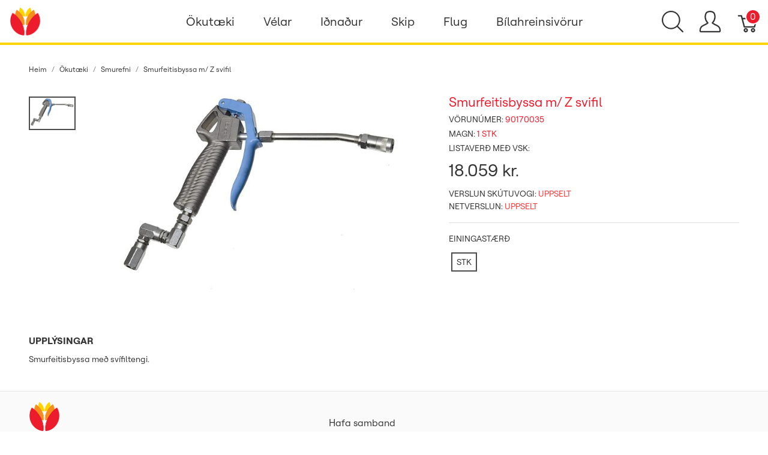

--- FILE ---
content_type: text/html; charset=utf-8
request_url: https://verslun.skeljungur.is/products/smurfeitisbyssa-m-z-svifil?taxon_id=226
body_size: 83453
content:
<!DOCTYPE html>
<!--[if lt IE 7 ]> <html class="ie ie6"  lang="is"> <![endif]--><!--[if IE 7 ]>    <html class="ie ie7"  lang="is"> <![endif]--><!--[if IE 8 ]>    <html class="ie ie8"  lang="is"> <![endif]--><!--[if IE 9 ]>    <html class="ie ie9"  lang="is"> <![endif]--><!--[if gt IE 9]><!--><html lang="is">
<!--<![endif]-->
  <head data-hook="inside_head">
<meta http-equiv="Content-Type" content="text/html; charset=UTF-8">
    <title>ORION Feitisbyssa m. Z svifil 14615 - Netverslun Skeljungs</title><script defer data-domain="verslun.skeljungur.is" src="https://plausible.io/js/plausible.js"></script>
<meta name="viewport" content="width=device-width, initial-scale=1">
<meta property="og:image" content="https://verslun.skeljungur.is/rails/active_storage/blobs/proxy/eyJfcmFpbHMiOnsibWVzc2FnZSI6IkJBaHBBcDhyIiwiZXhwIjpudWxsLCJwdXIiOiJibG9iX2lkIn19--6311d715cfb58508ca1fa4c98f601083329076af/14615.jpg" />
<meta property="og:url" content="https://verslun.skeljungur.is/products/smurfeitisbyssa-m-z-svifil" />
<meta property="og:type" content="product" />
<meta property="og:title" content="Smurfeitisbyssa m/  Z svifil" />
<meta property="og:description" content="&lt;p&gt;Smurfeitisbyssa me&amp;eth; sv&amp;iacute;filtengi.&lt;/p&gt;" />
<meta property="product:price:amount" content="18059.0" />
<meta property="product:price:currency" content="ISK" />
<meta name="keywords" content="ORION Feitisbyssa m. Z svifil 14615" />
<meta name="description" content="ORION Feitisbyssa m. Z svifil 14615" />

<link href="https://verslun.skeljungur.is/products/smurfeitisbyssa-m-z-svifil" rel="canonical" />
<link rel="icon" type="image/x-icon" href="https://verslun.skeljungur.is/rails/active_storage/representations/proxy/eyJfcmFpbHMiOnsibWVzc2FnZSI6IkJBaHBBaTBPIiwiZXhwIjpudWxsLCJwdXIiOiJibG9iX2lkIn19--eaad7d47a7dbf52a0d05f4413b65e79f14fc58b3/eyJfcmFpbHMiOnsibWVzc2FnZSI6IkJBaDdCem9MWm05eWJXRjBTU0lJY0c1bkJqb0dSVlE2RkhKbGMybDZaVjkwYjE5c2FXMXBkRnNIYVNWcEpRPT0iLCJleHAiOm51bGwsInB1ciI6InZhcmlhdGlvbiJ9fQ==--0ee150028a9ce7b9740b4b4346e4aa41844935c7/favicon.png" />
<link rel="stylesheet" href="https://d2rqemlvdlwb94.cloudfront.net/assets/spree/frontend/all-2fddeee82dbaeca5fb24ff8599567612d25b1e12c748c483982b67e4d89ff9d6.css" media="screen" data-turbo-track="reload" />
<meta name="csrf-param" content="authenticity_token" />
<meta name="csrf-token" content="USF3PE-g55RMzm5QsHCRMRG1PzBvNzW1vyKu6v2ZNXxtUp1W4hix17d6cTAr4JGmF1pANtK-cZ8Crhdg9zX1Zw" />
<script>
  SpreePaths = {"mounted_at":"/","admin":"admin/"}
</script>

<script>
  var SPREE_LOCALE = 'is'
  var SPREE_CURRENCY = 'ISK'
  var SPREE_DEFAULT_CURRENCY = 'ISK'
  var SPREE_DEFAULT_LOCALE = 'is'
</script>

<script src="https://d2rqemlvdlwb94.cloudfront.net/assets/application-cb5eee69033d458b1f5f20d09f5aa283f57e87547272594bbd27532d72f92fb9.js" defer="defer" data-turbo-track="reload"></script>
<script src="https://d2rqemlvdlwb94.cloudfront.net/assets/spree/frontend/all-a531b56e8c1e82d452b12a892342f34d4699bcb67fe10bf1324f77de000916cd.js" defer="defer" data-turbo-track="reload"></script>


  </head>
  <body class="one-col" id="product-details" data-hook="body">
      <div id="spree-header">
    <header id="header" class="d-flex align-items-center header-spree border-bottom">
      <div class="container-fluid h-100 header-spree-fluid">
        <div class="d-flex flex-nowrap align-items-center h-100 px-2">
          <div class="d-xl-none flex-grow-1 header-spree-fluid-mobile-menu-toggler">
            <button class="navbar-toggler border-0 px-0 d-flex" type="button" data-toggle="collapse" data-target="#navbarSupportedContent" aria-label="Show menu">
              <svg xmlns="http://www.w3.org/2000/svg" height="16px" viewBox="0 0 18.855 16.808" width="18.5px" class="spree-icon "><g fill="currentColor"><path d="m0 0h18.855v2h-18.855z"></path><path d="m0 0h18.855v2h-18.855z" transform="translate(0 7.404)"></path><path d="m0 0h18.855v2h-18.855z" transform="translate(0 14.808)"></path></g></svg>

            </button>
          </div>
          <figure class="logo flex-grow-0 flex-xl-grow-1 order-xl-0 header-spree-fluid-logo m-0">
            <a aria-label="Netverslun Skeljungs" href="/"><img alt="Netverslun Skeljungs" title="Netverslun Skeljungs" src="https://verslun.skeljungur.is/rails/active_storage/representations/proxy/eyJfcmFpbHMiOnsibWVzc2FnZSI6IkJBaHBBaW9PIiwiZXhwIjpudWxsLCJwdXIiOiJibG9iX2lkIn19--283f513fb010cb872eb11584aa7864d618cac98d/eyJfcmFpbHMiOnsibWVzc2FnZSI6IkJBaDdCem9MWm05eWJXRjBTU0lJY0c1bkJqb0dSVlE2RkhKbGMybDZaVjkwYjE5c2FXMXBkRnNIYVFIMGFXMD0iLCJleHAiOm51bGwsInB1ciI6InZhcmlhdGlvbiJ9fQ==--fffc98943811e638bd6e3545dbcf8d90d70a599c/skeljungur_logo_transp.png" /></a>
          </figure>
          <div id="main-nav-bar" class="flex-grow-0 d-none d-xl-block h-100 header-spree-fluid-primary-navigation">
              <div class="h-100" role="navigation" aria-label="Desktop navigation">
    <ul class="nav h-100 main-nav-bar">
          <li class="p-0 nav-item main-nav-bar-category">
               <a class="nav-link main-nav-bar-item main-nav-bar-category-button dropdown-toggle" data-toggle="dropdown" aria-haspopup="true" aria-expanded="false" href="/t/flokkar/okutaeki">Ökutæki</a>

              <div class="dropdown-menu w-100 shadow main-nav-bar-category-dropdown">
                <div class="container p-0 d-flex justify-content-xl-around mx-auto">
                  <div class="row px-5">

                      <!-- Categories -->
                        <div class="category-links my-4 mx-2">
                          <div class="category-links-header text-uppercase">
                            Flokkar
                          </div>
                            <ul class="pl-0">
                                <li>
                                  <a class="text-uppercase main-nav-bar-category-links dropdown-item truncate" href="/t/flokkar/okutaeki/motorolia">Mótorolía</a>
                                </li>
                                <li>
                                  <a class="text-uppercase main-nav-bar-category-links dropdown-item truncate" href="/t/flokkar/okutaeki/baetiefni">Bætiefni</a>
                                </li>
                                <li>
                                  <a class="text-uppercase main-nav-bar-category-links dropdown-item truncate" href="/t/flokkar/okutaeki/gir-og-drifolia">Gír- og drifolíur</a>
                                </li>
                                <li>
                                  <a class="text-uppercase main-nav-bar-category-links dropdown-item truncate" href="/t/flokkar/okutaeki/hreinsiefni">Hreinsiefni</a>
                                </li>
                                <li>
                                  <a class="text-uppercase main-nav-bar-category-links dropdown-item truncate" href="/t/flokkar/okutaeki/vokvakerfi">Vökva- og kælikerfi</a>
                                </li>
                                <li>
                                  <a class="text-uppercase main-nav-bar-category-links dropdown-item truncate" href="/t/flokkar/okutaeki/rafgeymar">Rafgeymar</a>
                                </li>
                                <li>
                                  <a class="text-uppercase main-nav-bar-category-links dropdown-item truncate" href="/t/flokkar/okutaeki/ymsar-vorur">Ýmsar vörur</a>
                                </li>
                                <li>
                                  <a class="text-uppercase main-nav-bar-category-links dropdown-item truncate" href="/t/tuskur-og-kustar">Tuskur og Kústar</a>
                                </li>
                            </ul>
                        </div>

                      <!-- Promos -->


                      <!-- Categories -->

                      <!-- Promos -->
                            <a class="dropdown-item" href="/t/vorumerki/shell/helix">
                              <div class="category-image text-center my-4 mx-3">
                                  <img alt="" title="SHELL VÖRUR" src="https://verslun.skeljungur.is/rails/active_storage/blobs/proxy/eyJfcmFpbHMiOnsibWVzc2FnZSI6IkJBaHBBdDRLIiwiZXhwIjpudWxsLCJwdXIiOiJibG9iX2lkIn19--b61e6a99b8d12ce48c4bf1ce48fac69ee7f67966/Skeljungskortid_cat.jpg" />
                                <div class="category-box">
                                  <div class="category-box-small-text">
                                    SHELL VÖRUR
                                  </div>
                                  <div class="category-box-big-text">
                                    HELIX SMUROLÍUR
                                  </div>
                                </div>
                              </div>
</a>
                  </div>
                </div>
              </div>

          </li>

          <li class="p-0 nav-item main-nav-bar-category">
               <a class="nav-link main-nav-bar-item main-nav-bar-category-button dropdown-toggle" data-toggle="dropdown" aria-haspopup="true" aria-expanded="false" href="/t/flokkar/velar">Vélar</a>

              <div class="dropdown-menu w-100 shadow main-nav-bar-category-dropdown">
                <div class="container p-0 d-flex justify-content-xl-around mx-auto">
                  <div class="row px-5">

                      <!-- Categories -->
                        <div class="category-links my-4 mx-2">
                          <div class="category-links-header text-uppercase">
                            Flokkar
                          </div>
                            <ul class="pl-0">
                                <li>
                                  <a class="text-uppercase main-nav-bar-category-links dropdown-item truncate" href="/t/flokkar/velar/motorolia">Mótorolía</a>
                                </li>
                                <li>
                                  <a class="text-uppercase main-nav-bar-category-links dropdown-item truncate" href="/t/flokkar/velar/vokvakerfisoliur">Vökvakerfisolía</a>
                                </li>
                                <li>
                                  <a class="text-uppercase main-nav-bar-category-links dropdown-item truncate" href="/t/flokkar/velar/gir-og-drifolia">Gír- og drifolía</a>
                                </li>
                                <li>
                                  <a class="text-uppercase main-nav-bar-category-links dropdown-item truncate" href="/t/flokkar/velar/smurfeiti">Smurfeiti</a>
                                </li>
                            </ul>
                        </div>

                      <!-- Promos -->


                      <!-- Categories -->

                      <!-- Promos -->
                            <a class="dropdown-item" href="/t/flokkar/velar/motorolia">
                              <div class="category-image text-center my-4 mx-3">
                                  <img alt="" title="SHELL VÖRUR" src="https://verslun.skeljungur.is/rails/active_storage/blobs/proxy/eyJfcmFpbHMiOnsibWVzc2FnZSI6IkJBaHBBaG9MIiwiZXhwIjpudWxsLCJwdXIiOiJibG9iX2lkIn19--549244a6c6bbad5a84368b63dd1304c877d2a114/flettilisti_540x350px2.png" />
                                <div class="category-box">
                                  <div class="category-box-small-text">
                                    SHELL VÖRUR
                                  </div>
                                  <div class="category-box-big-text">
                                    OLÍUR FYRIR BÍLA OG VINNUVÉLAR
                                  </div>
                                </div>
                              </div>
</a>                            <a class="dropdown-item" href="/t/flokkar/velar/smurfeiti">
                              <div class="category-image text-center my-4 mx-3">
                                  <img alt="" title="SHELL VÖRUR" src="https://verslun.skeljungur.is/rails/active_storage/blobs/proxy/eyJfcmFpbHMiOnsibWVzc2FnZSI6IkJBaHBBaHNMIiwiZXhwIjpudWxsLCJwdXIiOiJibG9iX2lkIn19--9f8e1471d5ab41c3ed939325572f2971769407a4/flettilisti_540x350px6.png" />
                                <div class="category-box">
                                  <div class="category-box-small-text">
                                    SHELL VÖRUR
                                  </div>
                                  <div class="category-box-big-text">
                                    SMURFEITI
                                  </div>
                                </div>
                              </div>
</a>
                  </div>
                </div>
              </div>

          </li>

          <li class="p-0 nav-item main-nav-bar-category">
               <a class="nav-link main-nav-bar-item main-nav-bar-category-button dropdown-toggle" data-toggle="dropdown" aria-haspopup="true" aria-expanded="false" href="/t/flokkar/idnadur">Iðnaður</a>

              <div class="dropdown-menu w-100 shadow main-nav-bar-category-dropdown">
                <div class="container p-0 d-flex justify-content-xl-around mx-auto">
                  <div class="row px-5">

                      <!-- Categories -->
                        <div class="category-links my-4 mx-2">
                          <div class="category-links-header text-uppercase">
                            Flokkar
                          </div>
                            <ul class="pl-0">
                                <li>
                                  <a class="text-uppercase main-nav-bar-category-links dropdown-item truncate" href="/t/flokkar/idnadur/landbunadur">Landbúnaður</a>
                                </li>
                                <li>
                                  <a class="text-uppercase main-nav-bar-category-links dropdown-item truncate" href="/t/flokkar/idnadur/efnavara">Efnavara</a>
                                </li>
                                <li>
                                  <a class="text-uppercase main-nav-bar-category-links dropdown-item truncate" href="/t/flokkar/idnadur/verksmidjur-og-idnadur">Iðnaðarsmurefni</a>
                                </li>
                                <li>
                                  <a class="text-uppercase main-nav-bar-category-links dropdown-item truncate" href="/t/flokkar/idnadur/motaolia">Mótaolía</a>
                                </li>
                                <li>
                                  <a class="text-uppercase main-nav-bar-category-links dropdown-item truncate" href="/t/flokkar/idnadur/umhverfisvaent">Umhverfisvænt</a>
                                </li>
                                <li>
                                  <a class="text-uppercase main-nav-bar-category-links dropdown-item truncate" href="/t/flokkar/idnadur/verkstaedi">Verkstæði</a>
                                </li>
                            </ul>
                        </div>

                      <!-- Promos -->


                      <!-- Categories -->

                      <!-- Promos -->
                            <a class="dropdown-item" href="/t/flokkar/idnadur/matvaelaidnadur">
                              <div class="category-image text-center my-4 mx-3">
                                  <img alt="" title="MATVÆLAVOTTUÐ SMUREFNI" src="https://verslun.skeljungur.is/rails/active_storage/blobs/proxy/eyJfcmFpbHMiOnsibWVzc2FnZSI6IkJBaHBBaHdMIiwiZXhwIjpudWxsLCJwdXIiOiJibG9iX2lkIn19--a6bc58db3031fe6d676f9f746ca37a9d47f1d6d4/flettilisti_540x350px5.png" />
                                <div class="category-box">
                                  <div class="category-box-small-text">
                                    MATVÆLAVOTTUÐ SMUREFNI
                                  </div>
                                  <div class="category-box-big-text">
                                    MATVÆLAIÐNAÐUR
                                  </div>
                                </div>
                              </div>
</a>                            <a class="dropdown-item" href="/t/flokkar/idnadur/verkstaedi">
                              <div class="category-image text-center my-4 mx-3">
                                  <img alt="" title="SHELL VÖRUR" src="https://verslun.skeljungur.is/rails/active_storage/blobs/proxy/eyJfcmFpbHMiOnsibWVzc2FnZSI6IkJBaHBBaDBMIiwiZXhwIjpudWxsLCJwdXIiOiJibG9iX2lkIn19--3e7365d68d0e918878047fea6252de396f6b261f/flettilisti_540x350px.png" />
                                <div class="category-box">
                                  <div class="category-box-small-text">
                                    SHELL VÖRUR
                                  </div>
                                  <div class="category-box-big-text">
                                    VERKSTÆÐIÐ
                                  </div>
                                </div>
                              </div>
</a>
                  </div>
                </div>
              </div>

          </li>

          <li class="p-0 nav-item main-nav-bar-category">
               <a class="nav-link main-nav-bar-item main-nav-bar-category-button dropdown-toggle" data-toggle="dropdown" aria-haspopup="true" aria-expanded="false" href="/t/flokkar/skip">Skip</a>

              <div class="dropdown-menu w-100 shadow main-nav-bar-category-dropdown">
                <div class="container p-0 d-flex justify-content-xl-around mx-auto">
                  <div class="row px-5">

                      <!-- Categories -->
                        <div class="category-links my-4 mx-2">
                          <div class="category-links-header text-uppercase">
                            Flokkar
                          </div>
                            <ul class="pl-0">
                                <li>
                                  <a class="text-uppercase main-nav-bar-category-links dropdown-item truncate" href="/t/flokkar/skip/motorolia">Mótorolía</a>
                                </li>
                                <li>
                                  <a class="text-uppercase main-nav-bar-category-links dropdown-item truncate" href="/t/flokkar/skip/giroliur">Gír- og drifolía</a>
                                </li>
                                <li>
                                  <a class="text-uppercase main-nav-bar-category-links dropdown-item truncate" href="/t/flokkar/skip/smurfeiti">Smurfeiti</a>
                                </li>
                                <li>
                                  <a class="text-uppercase main-nav-bar-category-links dropdown-item truncate" href="/t/flokkar/skip/stefnisroraolia">Stefnisröraolía</a>
                                </li>
                                <li>
                                  <a class="text-uppercase main-nav-bar-category-links dropdown-item truncate" href="/t/flokkar/skip/vokvakerfisolia">Vökvakerfisolía</a>
                                </li>
                                <li>
                                  <a class="text-uppercase main-nav-bar-category-links dropdown-item truncate" href="/t/flokkar/skip/hreinsiefni">Hreinsiefni</a>
                                </li>
                            </ul>
                        </div>

                      <!-- Promos -->


                      <!-- Categories -->

                      <!-- Promos -->
                            <a class="dropdown-item" href="/t/flokkar/skip/kaelivelaolia">
                              <div class="category-image text-center my-4 mx-3">
                                  <img alt="" title="SHELL VÖRUR" src="https://verslun.skeljungur.is/rails/active_storage/blobs/proxy/eyJfcmFpbHMiOnsibWVzc2FnZSI6IkJBaHBBaDRMIiwiZXhwIjpudWxsLCJwdXIiOiJibG9iX2lkIn19--5f0ea1617bd5fdcb88adb1b7d9dd0053b7ab74e6/flettilisti_540x350px9.png" />
                                <div class="category-box">
                                  <div class="category-box-small-text">
                                    SHELL VÖRUR
                                  </div>
                                  <div class="category-box-big-text">
                                    KÆLIVÉLAOLÍA
                                  </div>
                                </div>
                              </div>
</a>                            <a class="dropdown-item" href="/t/flokkar/skip/smurfeiti">
                              <div class="category-image text-center my-4 mx-3">
                                  <img alt="" title="SHELL VÖRUR" src="https://verslun.skeljungur.is/rails/active_storage/blobs/proxy/eyJfcmFpbHMiOnsibWVzc2FnZSI6IkJBaHBBaDhMIiwiZXhwIjpudWxsLCJwdXIiOiJibG9iX2lkIn19--cbd36b01e1faa97ae1e15cfbfc0e9995057d8aee/flettilisti_540x350px8.png" />
                                <div class="category-box">
                                  <div class="category-box-small-text">
                                    SHELL VÖRUR
                                  </div>
                                  <div class="category-box-big-text">
                                    SMUROLÍUR
                                  </div>
                                </div>
                              </div>
</a>
                  </div>
                </div>
              </div>

          </li>

          <li class="p-0 nav-item main-nav-bar-category">
               <a class="nav-link main-nav-bar-item main-nav-bar-category-button dropdown-toggle" data-toggle="dropdown" aria-haspopup="true" aria-expanded="false" href="/t/flokkar/flug">Flug</a>

              <div class="dropdown-menu w-100 shadow main-nav-bar-category-dropdown">
                <div class="container p-0 d-flex justify-content-xl-around mx-auto">
                  <div class="row px-5">

                      <!-- Categories -->
                        <div class="category-links my-4 mx-2">
                          <div class="category-links-header text-uppercase">
                            Flokkar
                          </div>
                            <ul class="pl-0">
                                <li>
                                  <a class="text-uppercase main-nav-bar-category-links dropdown-item truncate" href="/t/flokkar/flug/motorolia">Mótorolía</a>
                                </li>
                                <li>
                                  <a class="text-uppercase main-nav-bar-category-links dropdown-item truncate" href="/t/flokkar/flug/vokvakerfisolia">Vökvakerfisolía</a>
                                </li>
                                <li>
                                  <a class="text-uppercase main-nav-bar-category-links dropdown-item truncate" href="/t/flokkar/flug/smurfeiti">Smurfeiti</a>
                                </li>
                            </ul>
                        </div>

                      <!-- Promos -->


                      <!-- Categories -->

                      <!-- Promos -->
                            <a class="dropdown-item" href="/t/vorumerki/shell/aeroshell">
                              <div class="category-image text-center my-4 mx-3">
                                  <img alt="" title="SHELL VÖRUR" src="https://verslun.skeljungur.is/rails/active_storage/blobs/proxy/eyJfcmFpbHMiOnsibWVzc2FnZSI6IkJBaHBBa2dMIiwiZXhwIjpudWxsLCJwdXIiOiJibG9iX2lkIn19--4a6f23734ceb4897ca4c60e35ab822decb887cb4/flettilisti_540x350px10.jpg" />
                                <div class="category-box">
                                  <div class="category-box-small-text">
                                    SHELL VÖRUR
                                  </div>
                                  <div class="category-box-big-text">
                                    AEROSHELL OLÍUR
                                  </div>
                                </div>
                              </div>
</a>                            <a class="dropdown-item" href="/t/vorumerki/shell/aeroshell">
                              <div class="category-image text-center my-4 mx-3">
                                  <img alt="" title="SHELL VÖRUR" src="https://verslun.skeljungur.is/rails/active_storage/blobs/proxy/eyJfcmFpbHMiOnsibWVzc2FnZSI6IkJBaHBBaUFMIiwiZXhwIjpudWxsLCJwdXIiOiJibG9iX2lkIn19--8b038dd7d6c42fdd4300e9e879c6e4ba325073f2/flettilisti_540x350px7.png" />
                                <div class="category-box">
                                  <div class="category-box-small-text">
                                    SHELL VÖRUR
                                  </div>
                                  <div class="category-box-big-text">
                                    AEROSHELL SMURFEITI
                                  </div>
                                </div>
                              </div>
</a>
                  </div>
                </div>
              </div>

          </li>

          <li class="p-0 nav-item main-nav-bar-category">
               <a class="nav-link main-nav-bar-item main-nav-bar-category-button dropdown-toggle" data-toggle="dropdown" aria-haspopup="true" aria-expanded="false" href="/t/flokkar/koch-chemie/bilahreinsivorur">Bílahreinsivörur</a>

              <div class="dropdown-menu w-100 shadow main-nav-bar-category-dropdown">
                <div class="container p-0 d-flex justify-content-xl-around mx-auto">
                  <div class="row px-5">

                      <!-- Categories -->
                        <div class="category-links my-4 mx-2">
                          <div class="category-links-header text-uppercase">
                            Flokkar
                          </div>
                            <ul class="pl-0">
                                <li>
                                  <a class="text-uppercase main-nav-bar-category-links dropdown-item truncate" href="/t/flokkar/okutaeki/hreinsiefni/bilathrif">BÍLAHREINSIVÖRUR</a>
                                </li>
                                <li>
                                  <a class="text-uppercase main-nav-bar-category-links dropdown-item truncate" href="/t/flokkar/koch-chemie">Koch‑Chemie</a>
                                </li>
                                <li>
                                  <a class="text-uppercase main-nav-bar-category-links dropdown-item truncate" href="/t/sapur">Sápur</a>
                                </li>
                                <li>
                                  <a class="text-uppercase main-nav-bar-category-links dropdown-item truncate" href="/t/kvodubon">Bón - Kvoðubón</a>
                                </li>
                                <li>
                                  <a class="text-uppercase main-nav-bar-category-links dropdown-item truncate" href="/t/forthvottur">Forþvottur</a>
                                </li>
                                <li>
                                  <a class="text-uppercase main-nav-bar-category-links dropdown-item truncate" href="/t/felgur">Felgur</a>
                                </li>
                                <li>
                                  <a class="text-uppercase main-nav-bar-category-links dropdown-item truncate" href="/t/innrettingar">Innrétting</a>
                                </li>
                                <li>
                                  <a class="text-uppercase main-nav-bar-category-links dropdown-item truncate" href="/t/mossun">Mössun</a>
                                </li>
                                <li>
                                  <a class="text-uppercase main-nav-bar-category-links dropdown-item truncate" href="/t/thvottakerfi">Þvottakerfi</a>
                                </li>
                            </ul>
                        </div>

                      <!-- Promos -->


                      <!-- Categories -->

                      <!-- Promos -->
                            <a class="dropdown-item" href="/t/flokkar/koch-chemie">
                              <div class="category-image text-center my-4 mx-3">
                                  <img alt="" title="KCX vörur" src="https://verslun.skeljungur.is/rails/active_storage/blobs/proxy/eyJfcmFpbHMiOnsibWVzc2FnZSI6IkJBaHBBZ1V4IiwiZXhwIjpudWxsLCJwdXIiOiJibG9iX2lkIn19--95ed6e41b44f44bcb61a5606bf6eb544ecbda35c/Vefverslunb%C3%ADlav%C3%B6rur1.png" />
                                <div class="category-box">
                                  <div class="category-box-small-text">
                                    KCX vörur
                                  </div>
                                  <div class="category-box-big-text">
                                    KCx
                                  </div>
                                </div>
                              </div>
</a>
                  </div>
                </div>
              </div>

          </li>

    </ul>
  </div>

          </div>
          <div id="top-nav-bar" class="flex-grow-1 header-spree-fluid-secondary-navigation">
            <ul id="nav-bar" class="nav align-items-center d-flex flex-nowrap justify-content-end navbar-right" data-turbo-permanent data-turbo-permanent>
  <li>
    <div class="navbar-right-search-menu">
      <button type="button" class="navbar-right-dropdown-toggle search-icons" aria-label="Show search">
        <svg xmlns="http://www.w3.org/2000/svg" xmlns:xlink="http://www.w3.org/1999/xlink" height="36px" viewBox="0 0 23.286 23.291" width="36px" class="spree-icon d-inline-block"><clipPath><path d="m0 0h23.286v23.291h-23.286z"></path></clipPath><g clip-path="url(#a)"><path d="m23.134 22.1-5.66-5.66a9.939 9.939 0 1 0 -.981.981l5.66 5.66a.7.7 0 0 0 .491.207.68.68 0 0 0 .491-.207.7.7 0 0 0 -.001-.981zm-21.695-12.169a8.537 8.537 0 1 1 8.537 8.542 8.546 8.546 0 0 1 -8.537-8.542z" fill="currentColor" transform="translate(-.05)"></path></g></svg>

      </button>

      <div id="search-dropdown" class="p-0 px-md-4 py-md-2 w-100 shadow navbar-right-search-menu-dropdown hide-on-esc">
        <form class="py-md-1 d-flex align-items-center search-form" action="/products" accept-charset="UTF-8" method="get">
  <input type="search" name="keywords" id="keywords" value="" placeholder="Leita" title="Leita" autofocus="autofocus" aria-label="Leita" class=" border-0 p-3" />
  <button type="submit" class="btn border-0 p-0" aria-label="Submit">
    <svg xmlns="http://www.w3.org/2000/svg" height="27px" viewBox="0 0 20.286 20.291" width="27px" class="spree-icon d-inline"><path fill="currentColor" d="m20.161 19.256-4.931-4.931a8.659 8.659 0 1 0 -.855.855l4.931 4.931a.611.611 0 0 0 .427.18.593.593 0 0 0 .427-.18.608.608 0 0 0 .001-.855zm-18.901-10.604a7.437 7.437 0 1 1 7.44 7.441 7.445 7.445 0 0 1 -7.44-7.441z" transform="translate(-.05)"></path></svg>

  </button>
</form>
      </div>
    </div>
  </li>
    <li>
      <div class="dropdown navbar-right-dropdown">
        <button id="account-button" type="button" data-toggle="dropdown" class="navbar-right-dropdown-toggle account-icon" aria-label="Show user menu">
          <svg xmlns="http://www.w3.org/2000/svg" xmlns:xlink="http://www.w3.org/1999/xlink" height="36px" viewBox="0 0 22.964 22.964" width="41.4px" class="spree-icon d-inline-block"><clipPath><path d="m0 0h22.964v22.964h-22.964z"></path></clipPath><g clip-path="url(#a)"><path d="m21.34 16.507a14.758 14.758 0 0 0 -3.6-2.163 19.579 19.579 0 0 1 -2.765-1.544 9.709 9.709 0 0 0 2.407-5.837 9.174 9.174 0 0 0 -.7-4.212c-.637-1.251-2.053-2.751-5.2-2.751s-4.564 1.5-5.2 2.751a9.164 9.164 0 0 0 -.7 4.212 9.7 9.7 0 0 0 2.407 5.837 19.483 19.483 0 0 1 -2.766 1.544 14.769 14.769 0 0 0 -3.6 2.163 7.059 7.059 0 0 0 -1.623 4.514 1.913 1.913 0 0 0 1.913 1.943h19.137a1.914 1.914 0 0 0 1.914-1.943 7.061 7.061 0 0 0 -1.624-4.514zm.051 4.878a.478.478 0 0 1 -.341.143h-19.137a.478.478 0 0 1 -.34-.143.485.485 0 0 1 -.138-.343 5.731 5.731 0 0 1 1.2-3.52 14.581 14.581 0 0 1 3.227-1.9 15.74 15.74 0 0 0 3.109-1.785l.969-.916-.84-1.027a8.306 8.306 0 0 1 -2.083-4.931 7.934 7.934 0 0 1 .549-3.563c.658-1.3 1.974-1.962 3.916-1.962s3.258.662 3.918 1.962a7.938 7.938 0 0 1 .55 3.566 8.3 8.3 0 0 1 -2.086 4.931l-.841 1.034.969.915a15.774 15.774 0 0 0 3.108 1.782 14.517 14.517 0 0 1 3.227 1.9 5.593 5.593 0 0 1 1.2 3.52.478.478 0 0 1 -.136.338z" fill="currentColor"></path></g></svg>

        </button>

        <div id="link-to-account" class="dropdown-menu dropdown-menu-right text-right">
        </div>
      </div>
    </li>
  <li id="link-to-cart">
    <a class="cart-icon cart-icon--visible-count d-inline-block cart-icon" aria-label="Karfa" href="/cart">
  <svg xmlns="http://www.w3.org/2000/svg" height="36px" viewBox="0 0 82.6 91.7" width="36px" class="spree-icon "><g fill="currentColor"><path d="M33.6 73.3c0 0 0 0 0 0 -5 0-9.2 4.1-9.2 9.2 0 5 4.1 9.2 9.2 9.2 5 0 9.2-4.1 9.2-9.2 0 0 0 0 0 0 0-5-4.2-9.2-9.2-9.2Zm0 12.4c0 0 0 0 0 0 -1.8 0-3.3-1.5-3.3-3.3 0-1.8 1.5-3.3 3.3-3.3 1.8 0 3.3 1.5 3.3 3.3 0 1.8-1.5 3.3-3.3 3.3Z"></path><path d="M64.3 73.3c-5 0-9.2 4.1-9.2 9.2 0 5 4.1 9.2 9.2 9.2 5 0 9.2-4.1 9.2-9.2 0 0 0 0 0 0 0-5-4.2-9.2-9.2-9.2Zm0 12.4c-1.8 0-3.3-1.5-3.3-3.3 0-1.8 1.5-3.3 3.3-3.3 1.8 0 3.3 1.5 3.3 3.3 0 1.8-1.5 3.3-3.3 3.3Z"></path><path d="M82 31.3c-0.6-0.7-1.4-1.2-2.3-1.2l-59.2 0 -2.5-9.6c-0.3-1.3-1.5-2.2-2.9-2.2l-12.2 0c-1.6 0-3 1.3-3 3 0 1.6 1.3 3 3 3l9.9 0 2.5 9.5c0 0.1 0 0.1 0 0.2l9.2 35.3c0.3 1.3 1.5 2.2 2.9 2.2l43.1 0c1.3 0 2.5-0.9 2.9-2.2l9.2-35.3c0.2-0.9 0-1.8-0.5-2.6Zm-13.8 34.2l-38.5 0 -7.6-29.4 53.8 0 -7.6 29.4Z"></path></g></svg>


  <span class="font-weight-medium cart-icon-count">0</span>
</a>
  </li>
  
</ul>

          </div>
            <div class="position-fixed text-uppercase d-xl-none mobile-navigation" role="navigation" aria-label="Mobile navigation">
    <div class="container d-flex align-items-center justify-content-between header-spree" data-hook>
      <button class="m-0 p-0" id="mobile-navigation-back-button" aria-label="Go to previous menu">
        <svg xmlns="http://www.w3.org/2000/svg" height="26px" viewBox="0 0 11.344 21.156" width="26px" class="spree-icon d-inline spree-icon-arrow spree-icon-arrow-left"><path d="m42.617 25.669a.685.685 0 0 0 .968 0 .685.685 0 0 0 0-.968l-8.515-8.516 8.516-8.516a.685.685 0 0 0 -.968-.968l-9.017 9a.685.685 0 0 0 0 .968z" fill="currentColor" transform="matrix(-1 0 0 -1 44.744 26.869)"></path></svg>

      </button>
      <div id="top-nav-bar-mobile" class="m-0 p-0 header-spree-fluid-secondary-navigation" data-hook>
        <button id="mobile-navigation-close-button" aria-label="Close">
          <svg xmlns="http://www.w3.org/2000/svg" xmlns:xlink="http://www.w3.org/1999/xlink" height="26px" viewBox="0 0 16.351 16.351" width="26px" class="spree-icon d-inline"><clipPath><path d="m0 0h16.351v16.351h-16.351z"></path></clipPath><g clip-path="url(#a)" fill="currentColor"><path d="m0 0h21.96v1.165h-21.96z" transform="matrix(.70710678 .70710678 -.70710678 .70710678 .824243 .000101)"></path><path d="m0 0h21.96v1.165h-21.96z" transform="matrix(-.70710678 .70710678 -.70710678 -.70710678 16.350981 .823202)"></path></g></svg>

        </button>
      </div>
    </div>

    <ul class="list-unstyled position-relative h-100 mobile-navigation-list">
          <li class="d-flex justify-content-between align-items-center mobile-navigation-list-item">
            <a class="w-75" href="/t/flokkar/okutaeki">Ökutæki</a>

            <a class="w-25 text-right mobile-navigation-category-link" data-category="okutaeki" href="#" aria-label="Go to category">
              <svg xmlns="http://www.w3.org/2000/svg" height="27px" viewBox="0 0 11.344 21.156" width="14px" class="spree-icon d-inline spree-icon-arrow spree-icon-arrow-right"><path d="m42.617 25.669a.685.685 0 0 0 .968 0 .685.685 0 0 0 0-.968l-8.515-8.516 8.516-8.516a.685.685 0 0 0 -.968-.968l-9.017 9a.685.685 0 0 0 0 .968z" fill="currentColor" transform="matrix(-1 0 0 -1 44.744 26.869)"></path></svg>

            </a>
              <ul class="list-unstyled position-absolute mobile-navigation-sublist" data-category="okutaeki">
                <li class="text-center font-weight-bold mobile-navigation-sublist-header">
                  Ökutæki
                </li>

                  <li class="text-muted mt-2">Flokkar</li>
                        <li class="d-flex justify-content-between align-items-center mobile-navigation-list-item">
                          <a class="w-75" href="/t/flokkar/okutaeki/motorolia">Mótorolía</a>
                        </li>
                        <li class="d-flex justify-content-between align-items-center mobile-navigation-list-item">
                          <a class="w-75" href="/t/flokkar/okutaeki/baetiefni">Bætiefni</a>
                        </li>
                        <li class="d-flex justify-content-between align-items-center mobile-navigation-list-item">
                          <a class="w-75" href="/t/flokkar/okutaeki/gir-og-drifolia">Gír- og drifolíur</a>
                        </li>
                        <li class="d-flex justify-content-between align-items-center mobile-navigation-list-item">
                          <a class="w-75" href="/t/flokkar/okutaeki/hreinsiefni">Hreinsiefni</a>
                        </li>
                        <li class="d-flex justify-content-between align-items-center mobile-navigation-list-item">
                          <a class="w-75" href="/t/flokkar/okutaeki/vokvakerfi">Vökva- og kælikerfi</a>
                        </li>
                        <li class="d-flex justify-content-between align-items-center mobile-navigation-list-item">
                          <a class="w-75" href="/t/flokkar/okutaeki/rafgeymar">Rafgeymar</a>
                        </li>
                        <li class="d-flex justify-content-between align-items-center mobile-navigation-list-item">
                          <a class="w-75" href="/t/flokkar/okutaeki/ymsar-vorur">Ýmsar vörur</a>
                        </li>
                        <li class="d-flex justify-content-between align-items-center mobile-navigation-list-item">
                          <a class="w-75" href="/t/tuskur-og-kustar">Tuskur og Kústar</a>
                        </li>
              </ul>
          </li>
          <li class="d-flex justify-content-between align-items-center mobile-navigation-list-item">
            <a class="w-75" href="/t/flokkar/velar">Vélar</a>

            <a class="w-25 text-right mobile-navigation-category-link" data-category="velar" href="#" aria-label="Go to category">
              <svg xmlns="http://www.w3.org/2000/svg" height="27px" viewBox="0 0 11.344 21.156" width="14px" class="spree-icon d-inline spree-icon-arrow spree-icon-arrow-right"><path d="m42.617 25.669a.685.685 0 0 0 .968 0 .685.685 0 0 0 0-.968l-8.515-8.516 8.516-8.516a.685.685 0 0 0 -.968-.968l-9.017 9a.685.685 0 0 0 0 .968z" fill="currentColor" transform="matrix(-1 0 0 -1 44.744 26.869)"></path></svg>

            </a>
              <ul class="list-unstyled position-absolute mobile-navigation-sublist" data-category="velar">
                <li class="text-center font-weight-bold mobile-navigation-sublist-header">
                  Vélar
                </li>

                  <li class="text-muted mt-2">Flokkar</li>
                        <li class="d-flex justify-content-between align-items-center mobile-navigation-list-item">
                          <a class="w-75" href="/t/flokkar/velar/motorolia">Mótorolía</a>
                        </li>
                        <li class="d-flex justify-content-between align-items-center mobile-navigation-list-item">
                          <a class="w-75" href="/t/flokkar/velar/vokvakerfisoliur">Vökvakerfisolía</a>
                        </li>
                        <li class="d-flex justify-content-between align-items-center mobile-navigation-list-item">
                          <a class="w-75" href="/t/flokkar/velar/gir-og-drifolia">Gír- og drifolía</a>
                        </li>
                        <li class="d-flex justify-content-between align-items-center mobile-navigation-list-item">
                          <a class="w-75" href="/t/flokkar/velar/smurfeiti">Smurfeiti</a>
                        </li>
              </ul>
          </li>
          <li class="d-flex justify-content-between align-items-center mobile-navigation-list-item">
            <a class="w-75" href="/t/flokkar/idnadur">Iðnaður</a>

            <a class="w-25 text-right mobile-navigation-category-link" data-category="idnadur" href="#" aria-label="Go to category">
              <svg xmlns="http://www.w3.org/2000/svg" height="27px" viewBox="0 0 11.344 21.156" width="14px" class="spree-icon d-inline spree-icon-arrow spree-icon-arrow-right"><path d="m42.617 25.669a.685.685 0 0 0 .968 0 .685.685 0 0 0 0-.968l-8.515-8.516 8.516-8.516a.685.685 0 0 0 -.968-.968l-9.017 9a.685.685 0 0 0 0 .968z" fill="currentColor" transform="matrix(-1 0 0 -1 44.744 26.869)"></path></svg>

            </a>
              <ul class="list-unstyled position-absolute mobile-navigation-sublist" data-category="idnadur">
                <li class="text-center font-weight-bold mobile-navigation-sublist-header">
                  Iðnaður
                </li>

                  <li class="text-muted mt-2">Flokkar</li>
                        <li class="d-flex justify-content-between align-items-center mobile-navigation-list-item">
                          <a class="w-75" href="/t/flokkar/idnadur/landbunadur">Landbúnaður</a>
                        </li>
                        <li class="d-flex justify-content-between align-items-center mobile-navigation-list-item">
                          <a class="w-75" href="/t/flokkar/idnadur/efnavara">Efnavara</a>
                        </li>
                        <li class="d-flex justify-content-between align-items-center mobile-navigation-list-item">
                          <a class="w-75" href="/t/flokkar/idnadur/verksmidjur-og-idnadur">Iðnaðarsmurefni</a>
                        </li>
                        <li class="d-flex justify-content-between align-items-center mobile-navigation-list-item">
                          <a class="w-75" href="/t/flokkar/idnadur/motaolia">Mótaolía</a>
                        </li>
                        <li class="d-flex justify-content-between align-items-center mobile-navigation-list-item">
                          <a class="w-75" href="/t/flokkar/idnadur/umhverfisvaent">Umhverfisvænt</a>
                        </li>
                        <li class="d-flex justify-content-between align-items-center mobile-navigation-list-item">
                          <a class="w-75" href="/t/flokkar/idnadur/verkstaedi">Verkstæði</a>
                        </li>
              </ul>
          </li>
          <li class="d-flex justify-content-between align-items-center mobile-navigation-list-item">
            <a class="w-75" href="/t/flokkar/skip">Skip</a>

            <a class="w-25 text-right mobile-navigation-category-link" data-category="skip" href="#" aria-label="Go to category">
              <svg xmlns="http://www.w3.org/2000/svg" height="27px" viewBox="0 0 11.344 21.156" width="14px" class="spree-icon d-inline spree-icon-arrow spree-icon-arrow-right"><path d="m42.617 25.669a.685.685 0 0 0 .968 0 .685.685 0 0 0 0-.968l-8.515-8.516 8.516-8.516a.685.685 0 0 0 -.968-.968l-9.017 9a.685.685 0 0 0 0 .968z" fill="currentColor" transform="matrix(-1 0 0 -1 44.744 26.869)"></path></svg>

            </a>
              <ul class="list-unstyled position-absolute mobile-navigation-sublist" data-category="skip">
                <li class="text-center font-weight-bold mobile-navigation-sublist-header">
                  Skip
                </li>

                  <li class="text-muted mt-2">Flokkar</li>
                        <li class="d-flex justify-content-between align-items-center mobile-navigation-list-item">
                          <a class="w-75" href="/t/flokkar/skip/motorolia">Mótorolía</a>
                        </li>
                        <li class="d-flex justify-content-between align-items-center mobile-navigation-list-item">
                          <a class="w-75" href="/t/flokkar/skip/giroliur">Gír- og drifolía</a>
                        </li>
                        <li class="d-flex justify-content-between align-items-center mobile-navigation-list-item">
                          <a class="w-75" href="/t/flokkar/skip/smurfeiti">Smurfeiti</a>
                        </li>
                        <li class="d-flex justify-content-between align-items-center mobile-navigation-list-item">
                          <a class="w-75" href="/t/flokkar/skip/stefnisroraolia">Stefnisröraolía</a>
                        </li>
                        <li class="d-flex justify-content-between align-items-center mobile-navigation-list-item">
                          <a class="w-75" href="/t/flokkar/skip/vokvakerfisolia">Vökvakerfisolía</a>
                        </li>
                        <li class="d-flex justify-content-between align-items-center mobile-navigation-list-item">
                          <a class="w-75" href="/t/flokkar/skip/hreinsiefni">Hreinsiefni</a>
                        </li>
              </ul>
          </li>
          <li class="d-flex justify-content-between align-items-center mobile-navigation-list-item">
            <a class="w-75" href="/t/flokkar/flug">Flug</a>

            <a class="w-25 text-right mobile-navigation-category-link" data-category="flug" href="#" aria-label="Go to category">
              <svg xmlns="http://www.w3.org/2000/svg" height="27px" viewBox="0 0 11.344 21.156" width="14px" class="spree-icon d-inline spree-icon-arrow spree-icon-arrow-right"><path d="m42.617 25.669a.685.685 0 0 0 .968 0 .685.685 0 0 0 0-.968l-8.515-8.516 8.516-8.516a.685.685 0 0 0 -.968-.968l-9.017 9a.685.685 0 0 0 0 .968z" fill="currentColor" transform="matrix(-1 0 0 -1 44.744 26.869)"></path></svg>

            </a>
              <ul class="list-unstyled position-absolute mobile-navigation-sublist" data-category="flug">
                <li class="text-center font-weight-bold mobile-navigation-sublist-header">
                  Flug
                </li>

                  <li class="text-muted mt-2">Flokkar</li>
                        <li class="d-flex justify-content-between align-items-center mobile-navigation-list-item">
                          <a class="w-75" href="/t/flokkar/flug/motorolia">Mótorolía</a>
                        </li>
                        <li class="d-flex justify-content-between align-items-center mobile-navigation-list-item">
                          <a class="w-75" href="/t/flokkar/flug/vokvakerfisolia">Vökvakerfisolía</a>
                        </li>
                        <li class="d-flex justify-content-between align-items-center mobile-navigation-list-item">
                          <a class="w-75" href="/t/flokkar/flug/smurfeiti">Smurfeiti</a>
                        </li>
              </ul>
          </li>
          <li class="d-flex justify-content-between align-items-center mobile-navigation-list-item">
            <a class="w-75" href="/t/flokkar/koch-chemie/bilahreinsivorur">Bílahreinsivörur</a>

            <a class="w-25 text-right mobile-navigation-category-link" data-category="bilahreinsivorur" href="#" aria-label="Go to category">
              <svg xmlns="http://www.w3.org/2000/svg" height="27px" viewBox="0 0 11.344 21.156" width="14px" class="spree-icon d-inline spree-icon-arrow spree-icon-arrow-right"><path d="m42.617 25.669a.685.685 0 0 0 .968 0 .685.685 0 0 0 0-.968l-8.515-8.516 8.516-8.516a.685.685 0 0 0 -.968-.968l-9.017 9a.685.685 0 0 0 0 .968z" fill="currentColor" transform="matrix(-1 0 0 -1 44.744 26.869)"></path></svg>

            </a>
              <ul class="list-unstyled position-absolute mobile-navigation-sublist" data-category="bilahreinsivorur">
                <li class="text-center font-weight-bold mobile-navigation-sublist-header">
                  Bílahreinsivörur
                </li>

                  <li class="text-muted mt-2">Flokkar</li>
                        <li class="d-flex justify-content-between align-items-center mobile-navigation-list-item">
                          <a class="w-75" href="/t/flokkar/okutaeki/hreinsiefni/bilathrif">BÍLAHREINSIVÖRUR</a>
                        </li>
                        <li class="d-flex justify-content-between align-items-center mobile-navigation-list-item">
                          <a class="w-75" href="/t/flokkar/koch-chemie">Koch‑Chemie</a>
                        </li>
                        <li class="d-flex justify-content-between align-items-center mobile-navigation-list-item">
                          <a class="w-75" href="/t/sapur">Sápur</a>
                        </li>
                        <li class="d-flex justify-content-between align-items-center mobile-navigation-list-item">
                          <a class="w-75" href="/t/kvodubon">Bón - Kvoðubón</a>
                        </li>
                        <li class="d-flex justify-content-between align-items-center mobile-navigation-list-item">
                          <a class="w-75" href="/t/forthvottur">Forþvottur</a>
                        </li>
                        <li class="d-flex justify-content-between align-items-center mobile-navigation-list-item">
                          <a class="w-75" href="/t/felgur">Felgur</a>
                        </li>
                        <li class="d-flex justify-content-between align-items-center mobile-navigation-list-item">
                          <a class="w-75" href="/t/innrettingar">Innrétting</a>
                        </li>
                        <li class="d-flex justify-content-between align-items-center mobile-navigation-list-item">
                          <a class="w-75" href="/t/mossun">Mössun</a>
                        </li>
                        <li class="d-flex justify-content-between align-items-center mobile-navigation-list-item">
                          <a class="w-75" href="/t/thvottakerfi">Þvottakerfi</a>
                        </li>
              </ul>
          </li>
    </ul>

        </div>
      </div>
    </header>
  </div>

    <div id="overlay" class="overlay hide-on-esc"></div>

    <div data-hook>
      
      <main class="col-12" id="content" data-hook>
        
<div class="container">
  <nav id="breadcrumbs" class="col-12 mt-1 mt-sm-3 mt-lg-4" aria-label="Breadcrumbs"><ol class="breadcrumb" itemscope="itemscope" itemtype="https://schema.org/BreadcrumbList"><li itemscope="itemscope" itemtype="https://schema.org/ListItem" itemprop="itemListElement" class="breadcrumb-item"><a itemprop="url" href="/"><span itemprop="name">Heim</span><meta itemprop="position" content="0"></meta></a><span itemprop="item" itemscope="itemscope" itemtype="https://schema.org/Thing" itemid="/"></span></li><li itemscope="itemscope" itemtype="https://schema.org/ListItem" itemprop="itemListElement" class="breadcrumb-item"><a itemprop="url" href="/t/flokkar/okutaeki"><span itemprop="name">Ökutæki</span><meta itemprop="position" content="1"></meta></a><span itemprop="item" itemscope="itemscope" itemtype="https://schema.org/Thing" itemid="/t/flokkar/okutaeki"></span></li><li itemscope="itemscope" itemtype="https://schema.org/ListItem" itemprop="itemListElement" class="breadcrumb-item"><a itemprop="url" href="/t/flokkar/okutaeki/smurefni"><span itemprop="name">Smurefni</span><meta itemprop="position" content="2"></meta></a><span itemprop="item" itemscope="itemscope" itemtype="https://schema.org/Thing" itemid="/t/flokkar/okutaeki/smurefni"></span></li><li itemscope="itemscope" itemtype="https://schema.org/ListItem" itemprop="itemListElement" class="breadcrumb-item"><span itemprop="url" href="/products/smurfeitisbyssa-m-z-svifil?taxon_id=226"><span itemprop="name">Smurfeitisbyssa m/  Z svifil</span><meta itemprop="position" content="3"></meta></span><span itemprop="item" itemscope="itemscope" itemtype="https://schema.org/Thing" itemid="/products/smurfeitisbyssa-m-z-svifil?taxon_id=226"></span></li></ol></nav>
</div>

  <div class="container pt-4 product-details">
    <div class="row" data-hook="product_show">
      <div class="col-12 col-md-7 col-lg-7" data-hook="product_left_part">
    <div
      class="w-100 d-flex align-self-start justify-content-between product-details-images"
      data-hook="product_left_part_wrap">

      <div class="d-none d-md-block product-details-thumbnails" data-hook="product_thumbnails">
        <div
  id="productThumbnailsCarousel"
  class="h-100 carousel slide d-flex flex-column carousel-vertically-animated product-thumbnails-carousel"
  data-product-carousel-group-identifier="main-product-carousel"
  data-variant-change-trigger-identifier="productCarousel"
  data-product-carousel-per-page="5"
  data-product-carousel-is-slave="true"
  data-interval="false"
  data-hook>
  <div class="carousel-inner order-1 h-100">
        <div class="carousel-item product-thumbnails-carousel-item h-100 active">
        <div class="h-100 d-flex flex-column justify-content-center">
            <div class="product-thumbnails-carousel-item-content py-1 h-100">
              <div
                class="product-thumbnails-carousel-item-single product-thumbnails-carousel-item-single--visible"
                data-product-carousel-to-slide="0"
                data-variant-is-master="true"
                data-variant-id="2994">
                <img data-src="https://verslun.skeljungur.is/rails/active_storage/representations/proxy/eyJfcmFpbHMiOnsibWVzc2FnZSI6IkJBaHBBcDhyIiwiZXhwIjpudWxsLCJwdXIiOiJibG9iX2lkIn19--6311d715cfb58508ca1fa4c98f601083329076af/eyJfcmFpbHMiOnsibWVzc2FnZSI6IkJBaDdCem9MWm05eWJXRjBTU0lJYW5CbkJqb0dSVlE2RkhKbGMybDZaVjkwYjE5c2FXMXBkRnNIYVFHZ2FRSEkiLCJleHAiOm51bGwsInB1ciI6InZhcmlhdGlvbiJ9fQ==--6eb90cd029cf5fe03fcc766b70e87e41f207142d/14615.jpg" data-srcset="" class="d-block w-100 lazyload" alt="" src="data:image/svg+xml,%3Csvg%20xmlns=&#39;http://www.w3.org/2000/svg&#39;%20viewBox=&#39;0%200%2057%2070&#39;%3E%3C/svg%3E" />
              </div>
            </div>
          </div>
        </div>
  </div>
</div>

      </div>
      <div class="product-details-single" data-hook="product_images">
        <div
  id="productCarousel"
  class="carousel slide product-carousel"
  data-product-carousel-group-identifier="main-product-carousel"
  data-variant-change-trigger-identifier="productCarousel"
  data-interval="false"
  data-hook>

  <div class="carousel-inner">
    <div class="d-flex flex-row position-absolute product-carousel-overlay">
      <div class="d-none d-lg-block product-carousel-overlay-modal-opener" data-toggle=modal data-target=#picturesModal></div>
    </div>

      <div
        class="carousel-item product-carousel-item active"
        data-variant-is-master="true"
        data-variant-id="2994">
        <div class="product-carousel-item-squared product-carousel-item-squared-only">
          <img alt="" class="d-block w-100" width="475" height="594" src="https://verslun.skeljungur.is/rails/active_storage/representations/proxy/eyJfcmFpbHMiOnsibWVzc2FnZSI6IkJBaHBBcDhyIiwiZXhwIjpudWxsLCJwdXIiOiJibG9iX2lkIn19--6311d715cfb58508ca1fa4c98f601083329076af/eyJfcmFpbHMiOnsibWVzc2FnZSI6IkJBaDdCem9MWm05eWJXRjBTU0lJYW5CbkJqb0dSVlE2RkhKbGMybDZaVjkwYjE5c2FXMXBkRnNIYVFKWUFta0NXQUk9IiwiZXhwIjpudWxsLCJwdXIiOiJ2YXJpYXRpb24ifX0=--a9ceef5eb41fed651efde5ef0e06770bbce94b7c/14615.jpg" />
        </div>
      </div>
  </div>

  <ul class="d-sm-none carousel-indicators product-carousel-indicators">
      <li
        data-target="#productCarousel"
        data-slide-to="0"
        class="product-carousel-indicators-indicator product-carousel-indicators-indicator--visible active">
        <img data-src="https://verslun.skeljungur.is/rails/active_storage/representations/proxy/eyJfcmFpbHMiOnsibWVzc2FnZSI6IkJBaHBBcDhyIiwiZXhwIjpudWxsLCJwdXIiOiJibG9iX2lkIn19--6311d715cfb58508ca1fa4c98f601083329076af/eyJfcmFpbHMiOnsibWVzc2FnZSI6IkJBaDdCem9MWm05eWJXRjBTU0lJYW5CbkJqb0dSVlE2RkhKbGMybDZaVjkwYjE5c2FXMXBkRnNIYVFHZ2FRSEkiLCJleHAiOm51bGwsInB1ciI6InZhcmlhdGlvbiJ9fQ==--6eb90cd029cf5fe03fcc766b70e87e41f207142d/14615.jpg" data-srcset="" class="d-block w-100 lazyload" alt="" src="data:image/svg+xml,%3Csvg%20xmlns=&#39;http://www.w3.org/2000/svg&#39;%20viewBox=&#39;0%200%20160%20200&#39;%3E%3C/svg%3E" />
      </li>
  </ul>
</div>

      </div>
    </div>
</div>

      <div class="col-12 col-md-5" data-hook="product_right_part">
        <div id="product-description" data-hook="product_right_part_wrap">
          <h1 class="mt-3 mt-md-0 text-center text-md-left product-details-title">
            Smurfeitisbyssa m/  Z svifil
          </h1>
          <div id="cart-form" data-hook="cart_form">
            <template class="availability-template availability-template-not-available-in-currency">
    <span class="add-to-cart-form-general-availability-value add-to-cart-form-general-availability-value--danger">This product is not available in the selected currency.</span>

</template>

<template class="availability-template availability-template-in-stock">
    <span class="add-to-cart-form-general-availability-value">Til á lager</span>

</template>

<template class="availability-template availability-template-backorderable">
    <span class="add-to-cart-form-general-availability-value add-to-cart-form-general-availability-value--warning">Forpöntun</span>

</template>

<template class="availability-template availability-template-out-of-stock">
    <span class="add-to-cart-form-general-availability-value add-to-cart-form-general-availability-value--danger">Uppselt</span>

</template>

<form id="add-to-cart-form" class="add-to-cart-form" data-product-summary="{&quot;name&quot;:&quot;Smurfeitisbyssa m/  Z svifil&quot;,&quot;images&quot;:[{&quot;url_product&quot;:&quot;/rails/active_storage/representations/proxy/eyJfcmFpbHMiOnsibWVzc2FnZSI6IkJBaHBBcDhyIiwiZXhwIjpudWxsLCJwdXIiOiJibG9iX2lkIn19--6311d715cfb58508ca1fa4c98f601083329076af/eyJfcmFpbHMiOnsibWVzc2FnZSI6IkJBaDdCem9MWm05eWJXRjBTU0lJYW5CbkJqb0dSVlE2RkhKbGMybDZaVjkwYjE5c2FXMXBkRnNIYVFId2FRSHciLCJleHAiOm51bGwsInB1ciI6InZhcmlhdGlvbiJ9fQ==--066a6f454655d340c28b3231f1cf2efae2efec1e/14615.jpg&quot;}]}" data-variants="[{&quot;display_price&quot;:&quot;18.059\u0026nbsp;kr.&quot;,&quot;price&quot;:{&quot;id&quot;:3009,&quot;variant_id&quot;:2994,&quot;amount&quot;:&quot;18059.0&quot;,&quot;currency&quot;:&quot;ISK&quot;,&quot;deleted_at&quot;:null,&quot;created_at&quot;:&quot;2023-11-01T09:09:31.184Z&quot;,&quot;updated_at&quot;:&quot;2024-10-10T11:42:17.361Z&quot;,&quot;compare_at_amount&quot;:&quot;0.0&quot;,&quot;preferences&quot;:null},&quot;display_compare_at_price&quot;:&quot;0\u0026nbsp;kr.&quot;,&quot;should_display_compare_at_price&quot;:false,&quot;is_product_available_in_currency&quot;:true,&quot;backorderable&quot;:false,&quot;in_stock&quot;:false,&quot;images&quot;:[{&quot;alt&quot;:&quot;&quot;,&quot;url_product&quot;:&quot;/rails/active_storage/representations/proxy/eyJfcmFpbHMiOnsibWVzc2FnZSI6IkJBaHBBcDhyIiwiZXhwIjpudWxsLCJwdXIiOiJibG9iX2lkIn19--6311d715cfb58508ca1fa4c98f601083329076af/eyJfcmFpbHMiOnsibWVzc2FnZSI6IkJBaDdCem9MWm05eWJXRjBTU0lJYW5CbkJqb0dSVlE2RkhKbGMybDZaVjkwYjE5c2FXMXBkRnNIYVFId2FRSHciLCJleHAiOm51bGwsInB1ciI6InZhcmlhdGlvbiJ9fQ==--066a6f454655d340c28b3231f1cf2efae2efec1e/14615.jpg&quot;}],&quot;option_values&quot;:[],&quot;id&quot;:2994,&quot;sku&quot;:&quot;90170035&quot;,&quot;purchasable&quot;:false,&quot;qty_uom&quot;:&quot;&quot;},{&quot;display_price&quot;:&quot;18.059\u0026nbsp;kr.&quot;,&quot;price&quot;:{&quot;id&quot;:3010,&quot;variant_id&quot;:2995,&quot;amount&quot;:&quot;18059.0&quot;,&quot;currency&quot;:&quot;ISK&quot;,&quot;deleted_at&quot;:null,&quot;created_at&quot;:&quot;2023-11-01T09:09:31.274Z&quot;,&quot;updated_at&quot;:&quot;2024-10-10T11:42:17.383Z&quot;,&quot;compare_at_amount&quot;:null,&quot;preferences&quot;:null},&quot;display_compare_at_price&quot;:&quot;0\u0026nbsp;kr.&quot;,&quot;should_display_compare_at_price&quot;:false,&quot;is_product_available_in_currency&quot;:true,&quot;backorderable&quot;:false,&quot;in_stock&quot;:false,&quot;images&quot;:[],&quot;option_values&quot;:[{&quot;id&quot;:40,&quot;name&quot;:&quot;STK&quot;,&quot;presentation&quot;:&quot;STK&quot;}],&quot;id&quot;:2995,&quot;sku&quot;:&quot;90170035-STK&quot;,&quot;purchasable&quot;:false,&quot;qty_uom&quot;:&quot;1 STK&quot;}]" data-stock-items="Verslun Skútuvogi Netverslun" data-variant-change-trigger-identifier="productCarousel" action="/products/smurfeitisbyssa-m-z-svifil" accept-charset="UTF-8" method="post"><input type="hidden" name="authenticity_token" value="GtUpswnX8jGRbojXgTU5vcaJUcg7LGKKLg4IDBEmTkCOeiBUpz2EaQDs5qtRReAe8bJNzwOVA2sOd5mtd132LQ" autocomplete="off" />
  <div id="inside-product-cart-form" data-hook="inside_product_cart_form">
    <h2 class="text-center text-md-left product-sku text-uppercase">
      Vörunúmer:
      <span class="product-sku-value variant-sku">
        90170035
      </span>
    </h2>
      <h2 class="text-center text-md-left product-uom-qty text-uppercase">
        magn:
        <span class="product-uom-qty-value">
          1 STK
        </span>
      </h2>
    <h2 class="text-center text-md-left product-categoryprice text-uppercase">
      listaverð með VSK:
    </h2>
      <div id="product-price" class="mb-2 text-center text-md-left add-to-cart-form-price" data-hook="product_price">
        <span class="price selling" content="18059.0">
          18.059&nbsp;kr.
        </span>
        <span content="ISK"></span>
      </div>

    <div class="text-center text-md-left add-to-cart-form-general-availability text-uppercase">
        <div>
          Verslun Skútuvogi:
              <span class="add-to-cart-form-general-availability-value add-to-cart-form-general-availability-value--danger">Uppselt</span>

        </div>
        <div>
          Netverslun:
              <span class="add-to-cart-form-general-availability-value add-to-cart-form-general-availability-value--danger">Uppselt</span>

        </div>
    </div>

      <hr>
      <ul id="product-variants" class="product-variants">
          <li>
              <div class="product-variants-variant" data-option-type-id="36">
  <span class="d-block mb-2 text-center text-md-left text-uppercase product-variants-variant-title">
    Einingastærð
  </span>

  <div class="d-flex flex-wrap justify-content-center justify-content-md-start">
    <ol class="d-flex flex-wrap product-variants-variant-values">
        <li>
          <input type="radio" name="variant_option_value_id_36" id="variant_option_value_id_36_40" value="40" class="product-variants-variant-values-radio" data-option-type-index="0" data-presentation="STK" data-variant-id="2995" checked="checked" />

          <label class="m-1 select-label" aria-label="STK" for="variant_option_value_id_36_40">

            <span>STK</span>
</label>        </li>
    </ol>
  </div>
</div>

          </li>
      </ul>
  </div>
</form>
          </div>
        </div>
      </div>
    </div>
    <div class="pb-4 pt-md-5 row" data-hook="product_description">
      <div class="col-12 col-md-7 col-lg-6">
        <h3 class="pt-4 font-weight-bold text-uppercase product-details-subtitle">Upplýsingar</h3>

  <div id="product-description-long" class="m-0 text-break product-description" data-hook="description">
    <p>Smurfeitisbyssa me&eth; sv&iacute;filtengi.</p>
  </div>

      </div>
      <div class="d-none d-lg-block col-lg-1"></div>
      <div class="col-12 col-md-5" data-hook="product_properties">
        
      </div>
      <div class="col-12" data-hook="promotions">
        

</div>
    </div>

    <div id="no-product-available" class="no-product-available-dropdown">
      <div class="p-0 justify-content-around mx-auto no-product-available">
  <div id="no-product-available-close-button" class="d-flex no-product-available-icon">
    <svg xmlns="http://www.w3.org/2000/svg" xmlns:xlink="http://www.w3.org/1999/xlink" height="16.351" viewBox="0 0 16.351 16.351" width="16.351" class="w-100 h-100"><clipPath><path d="m0 0h16.351v16.351h-16.351z"></path></clipPath><g clip-path="url(#a)" fill="currentColor"><path d="m0 0h21.96v1.165h-21.96z" transform="matrix(.70710678 .70710678 -.70710678 .70710678 .824243 .000101)"></path><path d="m0 0h21.96v1.165h-21.96z" transform="matrix(-.70710678 .70710678 -.70710678 -.70710678 16.350981 .823202)"></path></g></svg>

  </div>

  <p class="no-product-available-header">
    Oops!
  </p>

  <p class='no-product-available-text'>
      Við eigum ekki umbeðið magn til á lager, prófaðu minna magn.
  <p>

  <div class="btn btn-primary text-uppercase font-weight-bold d-flex no-product-available-button" id="no-product-available-hide-button">
    <p class="d-flex m-auto no-product-available-button-text">
      OK
    </p>
  </div>
</div>

    </div>

      <div class="modal fade" id="picturesModal" tabindex="-1" role="dialog">
    <div class="modal-dialog--zoom modal-dialog mw-100 vh-100 mt-0 mb-0" role="document">
      <div class="modal-content h-100">
        <div class="modal-body h-100">
          <button type="button" class="close position-absolute mr-3" data-dismiss="modal" aria-label="Close">
            <span aria-hidden="true">
              <svg xmlns="http://www.w3.org/2000/svg" xmlns:xlink="http://www.w3.org/1999/xlink" height="16px" viewBox="0 0 16.351 16.351" width="16px" class="spree-icon d-block d-lg-none"><clipPath><path d="m0 0h16.351v16.351h-16.351z"></path></clipPath><g clip-path="url(#a)" fill="currentColor"><path d="m0 0h21.96v1.165h-21.96z" transform="matrix(.70710678 .70710678 -.70710678 .70710678 .824243 .000101)"></path><path d="m0 0h21.96v1.165h-21.96z" transform="matrix(-.70710678 .70710678 -.70710678 -.70710678 16.350981 .823202)"></path></g></svg>

              <svg xmlns="http://www.w3.org/2000/svg" xmlns:xlink="http://www.w3.org/1999/xlink" height="30px" viewBox="0 0 16.351 16.351" width="30px" class="spree-icon d-none d-lg-block"><clipPath><path d="m0 0h16.351v16.351h-16.351z"></path></clipPath><g clip-path="url(#a)" fill="currentColor"><path d="m0 0h21.96v1.165h-21.96z" transform="matrix(.70710678 .70710678 -.70710678 .70710678 .824243 .000101)"></path><path d="m0 0h21.96v1.165h-21.96z" transform="matrix(-.70710678 .70710678 -.70710678 -.70710678 16.350981 .823202)"></path></g></svg>

            </span>
          </button>
          <div class="d-flex justify-content-center align-items-center product-details-images h-100">
            <div class="product-details-single">
              <div
  id="productModalCarousel"
  class="carousel slide product-carousel"
  data-product-carousel-group-identifier="main-product-modal-carousel"
  data-variant-change-trigger-identifier="productCarousel"
  data-interval="false"
  data-hook>

  <div class="carousel-inner">
    <div class="d-flex flex-row position-absolute product-carousel-overlay">
      <div class="d-none d-lg-block " ></div>
    </div>

      <div
        class="carousel-item product-carousel-item active"
        data-variant-is-master="true"
        data-variant-id="2994">
        <div class="product-carousel-item-squared product-carousel-item-squared-only">
          <img alt="" class="d-block w-100" width="650" height="870" src="https://verslun.skeljungur.is/rails/active_storage/representations/proxy/eyJfcmFpbHMiOnsibWVzc2FnZSI6IkJBaHBBcDhyIiwiZXhwIjpudWxsLCJwdXIiOiJibG9iX2lkIn19--6311d715cfb58508ca1fa4c98f601083329076af/eyJfcmFpbHMiOnsibWVzc2FnZSI6IkJBaDdCem9MWm05eWJXRjBTU0lJYW5CbkJqb0dSVlE2RkhKbGMybDZaVjkwYjE5c2FXMXBkRnNIYVFLS0Fta0NaZ009IiwiZXhwIjpudWxsLCJwdXIiOiJ2YXJpYXRpb24ifX0=--5014846f4b27c65efcb917ac2087182375a3e83d/14615.jpg" />
        </div>
      </div>
  </div>

  <ul class="d-sm-none carousel-indicators product-carousel-indicators">
      <li
        data-target="#productModalCarousel"
        data-slide-to="0"
        class="product-carousel-indicators-indicator product-carousel-indicators-indicator--visible active">
        <img data-src="https://verslun.skeljungur.is/rails/active_storage/representations/proxy/eyJfcmFpbHMiOnsibWVzc2FnZSI6IkJBaHBBcDhyIiwiZXhwIjpudWxsLCJwdXIiOiJibG9iX2lkIn19--6311d715cfb58508ca1fa4c98f601083329076af/eyJfcmFpbHMiOnsibWVzc2FnZSI6IkJBaDdCem9MWm05eWJXRjBTU0lJYW5CbkJqb0dSVlE2RkhKbGMybDZaVjkwYjE5c2FXMXBkRnNIYVFHZ2FRSEkiLCJleHAiOm51bGwsInB1ciI6InZhcmlhdGlvbiJ9fQ==--6eb90cd029cf5fe03fcc766b70e87e41f207142d/14615.jpg" data-srcset="" class="d-block w-100 lazyload" alt="" src="data:image/svg+xml,%3Csvg%20xmlns=&#39;http://www.w3.org/2000/svg&#39;%20viewBox=&#39;0%200%20160%20200&#39;%3E%3C/svg%3E" />
      </li>
  </ul>
</div>

            </div>
          </div>
        </div>
      </div>
    </div>
  </div>

  </div>
  <div id="related-products"></div>

  <script type="application/ld+json">[{"@context":"https://schema.org/","@type":"Product","@id":"https://verslun.skeljungur.is/product_1300","url":"https://verslun.skeljungur.is/products/smurfeitisbyssa-m-z-svifil","name":"Smurfeitisbyssa m/  Z svifil","image":"https://verslun.skeljungur.is/rails/active_storage/blobs/proxy/eyJfcmFpbHMiOnsibWVzc2FnZSI6IkJBaHBBcDhyIiwiZXhwIjpudWxsLCJwdXIiOiJibG9iX2lkIn19--6311d715cfb58508ca1fa4c98f601083329076af/14615.jpg","description":"\u003cp\u003eSmurfeitisbyssa me\u0026eth; sv\u0026iacute;filtengi.\u003c/p\u003e","sku":"90170035-STK","offers":{"@type":"Offer","price":"18059.0","priceCurrency":"ISK","availability":"OutOfStock","url":"https://verslun.skeljungur.is/products/smurfeitisbyssa-m-z-svifil","availabilityEnds":""}}]</script>

  <div class="modal product-added-modal" tabindex="-1" role="dialog" aria-hidden="true">
  <div class="modal-dialog modal-lg" role="document">
    <div class="modal-content">
      <div class="modal-header pb-0 px-4 pt-4 border-0">
        <button type="button" class="close" data-dismiss="modal" aria-label="Close">
          <span aria-hidden="true">
            <svg xmlns="http://www.w3.org/2000/svg" xmlns:xlink="http://www.w3.org/1999/xlink" height="16px" viewBox="0 0 16.351 16.351" width="16px" class="spree-icon d-block d-lg-none"><clipPath><path d="m0 0h16.351v16.351h-16.351z"></path></clipPath><g clip-path="url(#a)" fill="currentColor"><path d="m0 0h21.96v1.165h-21.96z" transform="matrix(.70710678 .70710678 -.70710678 .70710678 .824243 .000101)"></path><path d="m0 0h21.96v1.165h-21.96z" transform="matrix(-.70710678 .70710678 -.70710678 -.70710678 16.350981 .823202)"></path></g></svg>

            <svg xmlns="http://www.w3.org/2000/svg" xmlns:xlink="http://www.w3.org/1999/xlink" height="30px" viewBox="0 0 16.351 16.351" width="30px" class="spree-icon d-none d-lg-block"><clipPath><path d="m0 0h16.351v16.351h-16.351z"></path></clipPath><g clip-path="url(#a)" fill="currentColor"><path d="m0 0h21.96v1.165h-21.96z" transform="matrix(.70710678 .70710678 -.70710678 .70710678 .824243 .000101)"></path><path d="m0 0h21.96v1.165h-21.96z" transform="matrix(-.70710678 .70710678 -.70710678 -.70710678 16.350981 .823202)"></path></g></svg>

          </span>
        </button>
      </div>
      <div class="modal-body p-4">
        <div class="container-fluid">
          <div class="row justify-content-center align-items-center">
            <div class="col-md-2 d-flex w-auto">
              <svg xmlns="http://www.w3.org/2000/svg" height="38px" viewBox="0 0 37.212 37.213" width="38px" class="spree-icon d-block d-lg-none mx-auto product-added-modal-check-mark"><path d="m16.7 28.463-7.9-8.039 3.256-3.424 4.644 4.618 9.91-10.655 3.262 3.421-6.242 6.671-2.083 2.226z" fill="currentColor" transform="translate(-.704 -.71)"></path><ellipse cx="18.606" cy="18.606" fill="none" rx="17.106" ry="17.106" stroke="currentColor" stroke-width="3"></ellipse></svg>

              <svg xmlns="http://www.w3.org/2000/svg" height="68px" viewBox="0 0 37.212 37.213" width="68px" class="spree-icon d-none d-lg-block mx-auto product-added-modal-check-mark"><path d="m16.7 28.463-7.9-8.039 3.256-3.424 4.644 4.618 9.91-10.655 3.262 3.421-6.242 6.671-2.083 2.226z" fill="currentColor" transform="translate(-.704 -.71)"></path><ellipse cx="18.606" cy="18.606" fill="none" rx="17.106" ry="17.106" stroke="currentColor" stroke-width="3"></ellipse></svg>

            </div>
            <div class="col-8 col-sm-6 col-lg-4 product-added-modal-message">
              Komið í körfuna!
            </div>
          </div>
          <div class="row pt-5 justify-content-center align-items-center product-added-modal-product">
            <div class="col-4 col-sm-2 product-added-modal-product-image-container">
              <img class="product-added-modal-product-image-container-image" src="data:," alt="Smurfeitisbyssa m/  Z svifil">
            </div>
            <div class="col-8 col-sm-6 col-lg-4 py-1 product-added-modal-product-details">
              <div class="product-added-modal-product-details-name"></div>
              <div class="product-added-modal-product-details-price"></div>
            </div>
          </div>
        </div>
      </div>
      <div class="modal-footer p-4 pb-5 border-0">
        <div class="container-fluid">
          <div class="row pb-4 justify-content-center">
            <div class="col-12 col-lg-8">
              <a class="btn btn-primary w-100 font-weight-bold text-uppercase product-added-modal-button" data-method="get" href="/checkout">
                Ganga frá kaupum
</a>            </div>
          </div>
          <div class="row justify-content-center">
            <div class="col-12 col-lg-8">
              <a class="btn btn-outline-primary w-100 font-weight-bold text-uppercase product-added-modal-button" href="/cart">
                Skoða körfu
</a>            </div>
          </div>
        </div>
      </div>
    </div>
  </div>
</div>


<div data-related-products data-related-products-id="smurfeitisbyssa-m-z-svifil" data-related-products-enabled="true"></div>

      </main>

      
    </div>

      <footer id="footer" class="pt-2 mx-auto border-top footer-spree">
    <div class="container">
      <div class="row d-xl-flex justify-content-xl-around pb-xl-5">
        <div class="d-flex d-xl-block flex-xl-grow-0 col-xl-4">
          <figure class="logo mx-auto mx-xl-0 pt-xl-2 pb-xl-1">
            <a aria-label="Netverslun Skeljungs" href="/"><img alt="Netverslun Skeljungs" title="Netverslun Skeljungs" src="https://verslun.skeljungur.is/rails/active_storage/representations/proxy/eyJfcmFpbHMiOnsibWVzc2FnZSI6IkJBaHBBaW9PIiwiZXhwIjpudWxsLCJwdXIiOiJibG9iX2lkIn19--283f513fb010cb872eb11584aa7864d618cac98d/eyJfcmFpbHMiOnsibWVzc2FnZSI6IkJBaDdCem9MWm05eWJXRjBTU0lJY0c1bkJqb0dSVlE2RkhKbGMybDZaVjkwYjE5c2FXMXBkRnNIYVFIMGFXMD0iLCJleHAiOm51bGwsInB1ciI6InZhcmlhdGlvbiJ9fQ==--fffc98943811e638bd6e3545dbcf8d90d70a599c/skeljungur_logo_transp.png" /></a>
          </figure>
            <div class="d-none d-xl-block pt-xl-2 footer-spree-info">
              Hlutverk Skeljungs er að þjóna orkuþörf fyrirtækja á hagkvæman og öruggan máta í sátt við samfélagið og umhverfi sitt.
            </div>
        </div>
        <div class="d-block flex-nowrap py-2 order-xl-last col-xl-3 offset-xl-1">
          <div class="d-flex d-xl-block justify-content-center mx-auto">
            <div class="d-flex">
              
              
              
            </div>
          </div>
        </div>
        <div class="py-xl-2 col-xl-3 offset-xl-1">
          <div class="d-none d-xl-block pt-4 pb-3 footer-spree-label">
            Hafa samband
          </div>
          <div class="d-flex flex-column align-items-center align-items-xl-start pb-3 flex-grow-2 footer-spree-contact-note">
            <div>
              <strong>Netverslun Skeljungs</strong>
              <br>
                Skútuvogur 1, 105 Reykjavík<br>
Kt. 630921-2010 Vsk nr. 142833<br>
Sími 444 3000<br>
<a href="mailto:pantanir@skeljungur.is">pantanir@skeljungur.is</a>
            </div>
          </div>
        </div>
      </div>
      <div class="row d-none d-xl-flex border-top pt-5 text-uppercase footer-spree-menu-links">

            <div class="col-3 mb-5">
              <div class="footer-spree-label">
                  Upplýsingar
              </div>
                <div class="pt-2">
                  <a href="/pages/skilmalar-netverslunar-skeljungs">Skilmálar</a>
                </div>
                <div class="pt-2">
                  <a href="https://prismic-io.s3.amazonaws.com/skeljungur/5435935f-e022-4c28-9ac9-4c81a4b4329b_Persónuverndarstefna+STE-0038.pdf">Persónuverndarstefna</a>
                </div>
                <div class="pt-2">
                  <a href="/pages/um-skeljung">Um Skeljung</a>
                </div>
                <div class="pt-2">
                  <a href="/t/vorumerki">Vörumerki</a>
                </div>
            </div>
            <div class="col-3 mb-5">
              <div class="footer-spree-label">
                  Afgreiðslutímar þjónustuvers
              </div>
                <div class="pt-2">
                  8:15 - 16:00 MÁNUDAGA TIL FIMMTUDAGA
                </div>
                <div class="pt-2">
                  8:15 - 15:15 FÖSTUDAGA
                </div>
                <div class="pt-2">
                  SÍMI: 444-3000
                </div>
                <div class="pt-2">
                  <a href="mailto:adstod@skeljungur.is">ADSTOD @ SKELJUNGUR.IS</a>
                </div>
            </div>
            <div class="col-3 mb-5">
              <div class="footer-spree-label">
                  Bakvakt
              </div>
                <div class="pt-2">
                  SÍMI: 444-3024
                </div>
                <div class="pt-2">
                  SVARAÐ ALLAN SÓLARHRINGINN
                </div>
            </div>
            <div class="col-3 mb-5">
              <div class="footer-spree-label">
                  Opnunartímar Verslunar
              </div>
                <div class="pt-2">
                  8:15 - 16:00 MÁNUDAGA TIL FIMMTUDAGA
                </div>
                <div class="pt-2">
                  8:15 - 15:15 FÖSTUDAGA
                </div>
                <div class="pt-2">
                  SÍMI: 444-3000
                </div>
                <div class="pt-2">
                  Heimilisfang: Skútuvogur 1
                </div>
            </div>

          <div class="col-3 mb-5">
            <div class="footer-spree-label">
              MINN AÐGANGUR
            </div>
            <div class="pt-2">
              <a href="/account#account-my-orders">MÍNAR PANTANIR</a>
            </div>
          </div>
      </div>
    </div>
    <div class="border-top footer-spree-copyright">
  <div class="container">
    <div class="d-flex flex-column flex-lg-row align-items-center justify-content-center py-3 footer-spree-copyright-content">
      <div>
        © 2026
        <a href="https://verslun.skeljungur.is">Netverslun Skeljungs</a>.
        Allur réttur áskilinn.
      </div>
    </div>
  </div>
</div>
  </footer>

    <script>
  window.addEventListener('turbo:load', function() {
      Spree.translations = {"coupon_code_applied":"Tilboðskóðinn var virkjaður fyrir þessa pöntun.","coupon_code_removed":"Tilboðskóði var fjarlægður af pöntuninni.","coupon_code_error_icon":"https://d2rqemlvdlwb94.cloudfront.net/assets/error-60e54dbbf2b3e66fa76760b6b5554dbbe5d2cdbceda1d0c01b3acbd86c758f07.svg","credit_card_remove_confirmation":"\u003cspan class=\"translation_missing\" title=\"translation missing: is.spree.credit_card_remove_confirmation\"\u003eCredit Card Remove Confirmation\u003c/span\u003e"}
  });
</script>

  <style type="text/css">
        .embeddedServiceHelpButton .helpButton .uiButton {
            background-color: #FF9600;
            font-family: "Arial", sans-serif;
        }

        .embeddedServiceHelpButton .helpButton .uiButton:focus {
            outline: 1px solid #FF9600;
        }
    </style>

    <script type="text/javascript" src="https://service.force.com/embeddedservice/5.0/esw.min.js"></script>
    <script type="text/javascript">
      var initESW = function(gslbBaseURL) {
          embedded_svc.settings.extraPrechatInfo = [{
            "entityFieldMaps": [{
              "doCreate":false,
              "doFind":false,
              "fieldName":"LastName",
              "isExactMatch":false,
              "label":"Eftirnafn"
            }, {
              "doCreate":false,
              "doFind":false,
              "fieldName":"FirstName",
              "isExactMatch":false,
              "label":"Fornafn"
            }, {
              "doCreate":false,
              "doFind":false,
              "fieldName":"Email",
              "isExactMatch":false,
              "label":"Netfang"
            }, {
              "doCreate":false,
              "doFind":true,
              "fieldName":"Account_Kennitala__c",
              "isExactMatch":true,
              "label":"Kennitala"
            }],
            "entityName":"Contact"
          }];

          embedded_svc.settings.displayHelpButton = true; //Or false
          embedded_svc.settings.language = 'is-IS'; //For example, enter 'en' or 'en-US'
          embedded_svc.settings.defaultMinimizedText = 'Vefspjall'; //(Defaults to Chat with an Expert)
          embedded_svc.settings.disabledMinimizedText = 'Hafa Samband'; //(Defaults to Agent Offline)
          embedded_svc.settings.loadingText = 'Hleð'; //(Defaults to Loading)
          //embedded_svc.settings.storageDomain = 'skeljungur.is'; //(Sets the domain for your deployment so that visitors can navigate subdomains during a chat session)
          
          // Settings for Chat
          //embedded_svc.settings.directToButtonRouting = function(prechatFormData) {
              // Dynamically changes the button ID based on what the visitor enters in the pre-chat form.
              // Returns a valid button ID.
          //};
          //embedded_svc.settings.prepopulatedPrechatFields = {}; //Sets the auto-population of pre-chat form fields
          //embedded_svc.settings.fallbackRouting = []; //An array of button IDs, user IDs, or userId_buttonId
          embedded_svc.settings.offlineSupportMinimizedText = 'Hafa Samband'; //(Defaults to Contact Us)
          embedded_svc.settings.enabledFeatures = ['LiveAgent'];
          embedded_svc.settings.entryFeature = 'LiveAgent';
          embedded_svc.init(
              'https://skeljungur.my.salesforce.com',
              'https://orkan.secure.force.com/liveAgentSetupFlow',
              gslbBaseURL,
              '00D1t000000vPIf',
              'Chat_Skeljungur',
              {
                  baseLiveAgentContentURL: 'https://c.la1-c2-cdg.salesforceliveagent.com/content',
                  deploymentId: '5723Y0000004Gdc',
                  buttonId: '5733Y0000004GtP',
                  baseLiveAgentURL: 'https://d.la1-c2-cdg.salesforceliveagent.com/chat',
                  eswLiveAgentDevName: 'EmbeddedServiceLiveAgent_Parent04I3Y000000CaU1UAK_171302e86f4',
                  isOfflineSupportEnabled: true
              }
          );
      };

        if (!window.embedded_svc) {
            var s = document.createElement('script');
            s.setAttribute('src', 'https://skeljungur.my.salesforce.com/embeddedservice/5.0/esw.min.js');
            s.onload = function() {
                initESW(null);
            };
            document.body.appendChild(s);
        } else {
            initESW('https://service.force.com');
        }
    </script>
</body>
</html>
